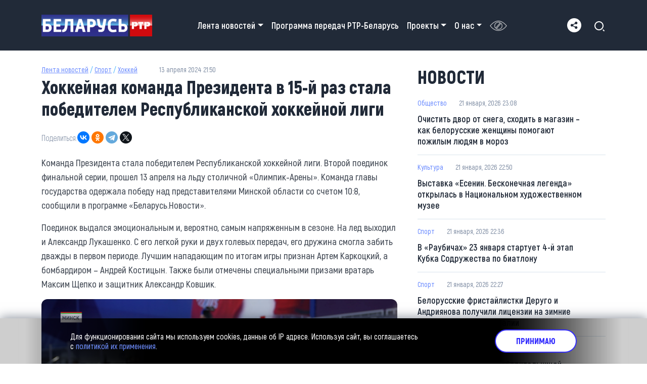

--- FILE ---
content_type: text/html; charset=UTF-8
request_url: https://belarus-news.by/news/khokkeynaya-komanda-prezidenta-v-15-y-raz-stala-pobeditelem-respublikanskoy-khokkeynoy-ligi
body_size: 73565
content:

<!DOCTYPE html>
<html lang="ru" dir="ltr" prefix="content: http://purl.org/rss/1.0/modules/content/  dc: http://purl.org/dc/terms/  foaf: http://xmlns.com/foaf/0.1/  og: http://ogp.me/ns#  rdfs: http://www.w3.org/2000/01/rdf-schema#  schema: http://schema.org/  sioc: http://rdfs.org/sioc/ns#  sioct: http://rdfs.org/sioc/types#  skos: http://www.w3.org/2004/02/skos/core#  xsd: http://www.w3.org/2001/XMLSchema# " class="h-100">
  <head>
    <title>Хоккейная команда Президента в 15-й раз стала победителем Республиканской хоккейной лиги РТР-Беларусь</title>
    <meta charset="utf-8" />
<link rel="canonical" href="https://belarus-news.by/news/khokkeynaya-komanda-prezidenta-v-15-y-raz-stala-pobeditelem-respublikanskoy-khokkeynoy-ligi" />
<meta name="robots" content="index, follow" />
<meta name="description" content="Команда Президента стала победителем Республиканской хоккейной лиги. Второй поединок финальной серии, прошел 13 апреля на льду столичной «Олимпик-Арены». Команда главы государства одержала победу над представителями Минской области со счетом 10:8, сообщили в программе «Беларусь.Новости»." />
<meta property="og:type" content="article" />
<meta property="og:url" content="https://belarus-news.by/news/khokkeynaya-komanda-prezidenta-v-15-y-raz-stala-pobeditelem-respublikanskoy-khokkeynoy-ligi" />
<meta property="og:description" content="Команда Президента стала победителем Республиканской хоккейной лиги. Второй поединок финальной серии, прошел 13 апреля на льду столичной «Олимпик-Арены». Команда главы государства одержала победу над представителями Минской области со счетом 10:8, сообщили в программе «Беларусь.Новости»." />
<meta property="og:image" content="https://belarus-news.by/sites/default/files/2024-04/khokkey-1-13.04.2024.png" />
<meta property="og:image:url" content="https://belarus-news.by/sites/default/files/2024-04/khokkey-1-13.04.2024.png" />
<meta property="og:image:secure_url" content="https://belarus-news.by/sites/default/files/2024-04/khokkey-1-13.04.2024.png" />
<meta property="og:image:type" content="image/jpeg" />
<meta property="og:image:width" content="1200" />
<meta property="og:image:height" content="630" />
<meta property="og:updated_time" content="вс, 04/14/2024 - 21:53" />
<meta property="og:image:alt" content="Хоккейная команда Президента в 15-й раз стала победителем Республиканской хоккейной лиги" />
<meta property="og:locale" content="ru_RU" />
<meta property="article:tag" content="Спорт" />
<meta property="article:published_time" content="сб, 04/13/2024 - 21:50" />
<meta property="article:modified_time" content="сб, 04/13/2024 - 21:50" />
<meta name="Generator" content="Drupal 9 (https://www.drupal.org)" />
<meta name="MobileOptimized" content="width" />
<meta name="HandheldFriendly" content="true" />
<meta name="viewport" content="width=device-width, initial-scale=1.0" />
<link rel="icon" href="/sites/default/files/favicon_bel.png" type="image/png" />
<link rel="amphtml" href="https://belarus-news.by/news/khokkeynaya-komanda-prezidenta-v-15-y-raz-stala-pobeditelem-respublikanskoy-khokkeynoy-ligi?amp" />

    <link rel="stylesheet" media="all" href="/sites/default/files/css/css_Rn99daJ5bvLHGruRYQupPVYi8Z89wrf3_SdxGb8jrWE.css" />
<link rel="stylesheet" media="all" href="/sites/default/files/css/css__ASw3mgmpWLVkn1d1KM020dTCIIfk6ADQBO4eO0DKmo.css" />

    
    <script src="/themes/belnews/js/search.js"></script>
    <script src="/themes/belnews/js/all_sites.js"></script>
    <!-- Yandex.Metrika counter -->
    <script src="/themes/belnews/js/yandex-metrika.js" type="text/javascript"></script>
    <noscript><div><img src="https://mc.yandex.ru/watch/91551085" style="position:absolute; left:-9999px;" alt="" /></div></noscript><!-- /Yandex.Metrika counter -->
    <!-- Google tag (gtag.js) -->
    <script async src="https://www.googletagmanager.com/gtag/js?id=G-6QS10PN402"></script>
    <script src="/themes/belnews/js/google-analytics.js" type="text/javascript"></script>
    <link rel="preconnect" href="https://fonts.googleapis.com">
    <link rel="preconnect" href="https://fonts.gstatic.com" crossorigin>
    <link href="https://fonts.googleapis.com/css2?family=Mulish:wght@600&display=swap" rel="stylesheet">    
  </head>
  <body class="path-node page-node-type-article   d-flex flex-column h-100">
        <a href="#main-content" class="visually-hidden focusable skip-link">
      Перейти к основному содержанию
    </a>
    
      <div class="dialog-off-canvas-main-canvas d-flex flex-column h-100" data-off-canvas-main-canvas>
    
<header>
  

    <nav class="navbar navbar-expand-lg   ">
    <div class="container d-flex">
        <div class="region region-nav-branding">
    <div id="block-belnews-branding" class="block block-system block-system-branding-block">
  
    
  <div class="navbar-brand d-flex align-items-center">

    <a href="/" title="Главная" rel="home" class="site-logo d-block">
    <img src="/sites/default/files/logo2.png" alt="Главная" />
  </a>
  
  <div>
    
      </div>
</div>
</div>

  </div>


      <button class="navbar-toggler collapsed" type="button" data-bs-toggle="collapse"
              data-bs-target="#navbarSupportedContent" aria-controls="navbarSupportedContent"
              aria-expanded="false" aria-label="Toggle navigation">
        <span class="navbar-toggler-icon"></span>
      </button>

      <div class="collapse navbar-collapse justify-content-md-end flex-wrap" id="navbarSupportedContent">
          <div class="region region-nav-main">
    <nav aria-labelledby="block-belnews-main-navigation-menu" id="block-belnews-main-navigation" class="block block-menu navigation menu--main">
            
  <h5 class="visually-hidden" id="block-belnews-main-navigation-menu">Main navigation</h5>
  

        
            <ul class="navbar-nav mr-auto">
                        <li class="nav-item dropdown">
          <a href="/lenta-novostey" class="nav-item nav-link dropdown-toggle" role="button" data-bs-toggle="dropdown-off" aria-expanded="false" title=" Лента новостей" data-drupal-link-system-path="node/17">Лента новостей</a>
                  <ul class="dropdown-menu">
                        <li class="nav-item">
          <a href="/economy" class="dropdown-item" data-drupal-link-system-path="taxonomy/term/2">Экономика</a>
      </li>

                    <li class="nav-item">
          <a href="/politics" class="dropdown-item" data-drupal-link-system-path="taxonomy/term/1">Политика</a>
      </li>

                    <li class="nav-item">
          <a href="/health" class="dropdown-item" data-drupal-link-system-path="taxonomy/term/8">Здоровье</a>
      </li>

                    <li class="nav-item">
          <a href="/society" class="dropdown-item" data-drupal-link-system-path="taxonomy/term/4">Общество</a>
      </li>

                    <li class="nav-item">
          <a href="/sport" class="dropdown-item" data-drupal-link-system-path="taxonomy/term/5">Спорт</a>
      </li>

                    <li class="nav-item">
          <a href="/culture" class="dropdown-item" data-drupal-link-system-path="taxonomy/term/7">Культура</a>
      </li>

                    <li class="nav-item">
          <a href="/crime" class="dropdown-item">Происшествия</a>
      </li>

        </ul>
  
      </li>

                    <li class="nav-item">
          <a href="/teleprogramma" class="nav-item nav-link" data-drupal-link-system-path="teleprogramma">Программа передач РТР-Беларусь</a>
      </li>

                    <li class="nav-item dropdown">
          <a href="/project" class="nav-item nav-link dropdown-toggle" role="button" data-bs-toggle="dropdown-off" aria-expanded="false" title=" Проекты" data-drupal-link-system-path="node/75">Проекты</a>
                  <ul class="dropdown-menu">
                        <li class="nav-item">
          <a href="https://belarus-news.by/akcenty" class="dropdown-item">«АКЦЕНТЫ»</a>
      </li>

                    <li class="nav-item">
          <a href="https://belarus-news.by/recept-nastoyaschego-belorusa" class="dropdown-item">«РЕЦЕПТ НАСTОЯЩЕГО БЕЛОРУСА»</a>
      </li>

                    <li class="nav-item">
          <a href="/novoe-utro" class="dropdown-item" data-drupal-link-system-path="taxonomy/term/127">«НОВОЕ УТРО»</a>
      </li>

                    <li class="nav-item">
          <a href="https://belarus-news.by/est-devchonka-odna" class="dropdown-item">«ЕСТЬ ДЕВЧОНКА ОДНА»</a>
      </li>

                    <li class="nav-item">
          <a href="/simvaly-belaruskay-vechnasci" class="dropdown-item" data-drupal-link-system-path="taxonomy/term/33">СІМВАЛЫ БЕЛАРУСКАЙ ВЕЧНАСЦІ</a>
      </li>

                    <li class="nav-item">
          <a href="/vernuvshiesya-geroi" class="dropdown-item" data-drupal-link-system-path="taxonomy/term/43">«ВЕРНУВШИЕСЯ ГЕРОИ»</a>
      </li>

                    <li class="nav-item">
          <a href="/miss-minsk" class="dropdown-item" data-drupal-link-system-path="taxonomy/term/42">«МИСС МИНСК»</a>
      </li>

        </ul>
  
      </li>

                    <li class="nav-item dropdown">
          <a href="/o-nas" class="nav-item nav-link dropdown-toggle" role="button" data-bs-toggle="dropdown-off" aria-expanded="false" title=" О нас" data-drupal-link-system-path="node/13">О нас</a>
                  <ul class="dropdown-menu">
                        <li class="nav-item">
          <a href="/komanda" class="dropdown-item" data-drupal-link-system-path="node/14">Команда</a>
      </li>

                    <li class="nav-item">
          <a href="/vakansii" class="dropdown-item" data-drupal-link-system-path="node/15">Вакансии</a>
      </li>

                    <li class="nav-item">
          <a href="/kontakty" class="dropdown-item" data-drupal-link-system-path="node/16">Контакты</a>
      </li>

        </ul>
  
      </li>

        </ul>
  



  </nav>
<div class="visually-impaired-module-special block block-visually-impaired-module block-visually-impaired-block" data-drupal-selector="visually-impaired-module-special" id="block-visuallyimpairedblock">
  
    
      <form action="/news/khokkeynaya-komanda-prezidenta-v-15-y-raz-stala-pobeditelem-respublikanskoy-khokkeynoy-ligi" method="post" id="visually-impaired-module-special" accept-charset="UTF-8">
  
    <input itemprop="copy" data-drupal-selector="edit-visually-impaired-block" class="vi-special-block-image button js-form-submit form-submit btn button-primary" type="submit" id="edit-visually-impaired-block" name="op" value="Для слабовидящих" />


  <input autocomplete="off" data-drupal-selector="form-dzu12in-rphjw50-iy7wwhvtydh0ura7bpytcephqxu" type="hidden" name="form_build_id" value="form-dZu12in_RPhJw50-IY7wWhVTyDH0uRA7bpYtcePhQxU" />


  <input data-drupal-selector="edit-visually-impaired-module-special" type="hidden" name="form_id" value="visually_impaired_module_special" />


</form>

  </div>

  </div>

          <div class="region region-nav-additional">
    <div id="block-socsetitop" class="block block-block-content block-block-contente9106bde-42a4-4f87-9765-f245ac0ae864">
  
    
      
            <div class="clearfix text-formatted field field--name-body field--type-text-with-summary field--label-hidden field__item"><div class="mobile-social-title">Подпишитесь на наши соцсети</div>

<div class="all-soc-btn"><img alt="share" data-entity-type="file" data-entity-uuid="47fffde6-c9ca-4238-afcd-d5dfa99f9d21" src="/sites/default/files/inline-image/share_0.png" width="28" height="28" loading="lazy" /></div>

<div class="soc-ico-wrap">
<div class="soc-ico-top"><a href="https://www.youtube.com/channel/UCSYGKu1BM6dJHJkZakeZtzg" rel="noopener" target="_blank"><img alt="youtube" data-entity-type="file" data-entity-uuid="f92d8861-0452-4fda-820b-b4683c1fd234" src="/sites/default/files/inline-image/youtube-des_0.png" width="40" height="40" loading="lazy" /></a> <a href="https://ok.ru/ctvby" rel="noopener" target="_blank"><img alt="odnoklassniki" data-entity-type="file" data-entity-uuid="1821b8bf-5b51-4b60-978d-0f897ffafd5e" src="/sites/default/files/inline-image/odnoklassniki-des.png" width="40" height="40" loading="lazy" /></a> <a href="https://www.instagram.com/ctvby/" rel="noopener" target="_blank"><img alt="instagram" data-entity-type="file" data-entity-uuid="3780de9e-44ce-44d2-a96d-9f84e11fe062" src="/sites/default/files/inline-image/instagram-des.png" width="40" height="40" loading="lazy" /></a> <a href="https://vk.com/stolichnoe_tv" rel="noopener" target="_blank"><img alt="vkontakte" data-entity-type="file" data-entity-uuid="c4e95fac-a70d-4046-9661-6b01c6b16dfc" src="/sites/default/files/inline-image/vkontakte-des.png" width="40" height="40" loading="lazy" /></a> <a href="https://twitter.com/ctvby_" rel="noopener" target="_blank"><img alt="x" data-entity-type="file" data-entity-uuid="3d66c795-97bc-4d92-b843-de4fadb2cca4" src="/sites/default/files/inline-image/x_0.png" width="40" height="40" loading="lazy" /></a> <a href="https://t.me/minskctvby" rel="noopener" target="_blank"><img alt="telegram" data-entity-type="file" data-entity-uuid="9b0cb0a4-ccae-4bfa-8249-45dd2a750fd5" src="/sites/default/files/inline-image/telegram-des.png" width="40" height="40" loading="lazy" /></a> <a href="https://www.tiktok.com/@ctv_by" rel="noopener" target="_blank"><img alt="tiktok" data-entity-type="file" data-entity-uuid="2532fded-d7d7-4d05-b8e4-1d96ec7a0233" src="/sites/default/files/inline-image/tiktok-des.png" width="40" height="40" loading="lazy" /></a><a href="https://dzen.ru/ctv.by" rel="noopener" target="_blank"><img alt="zen" data-entity-type="file" data-entity-uuid="93bbc3c6-0c7c-4f22-9347-72d5da6c0d56" src="/sites/default/files/inline-image/zen-des.png" width="40" height="40" loading="lazy" /></a></div>
</div>
</div>
      
  </div>

  </div>

      </div>
      <div class="header-search">  <div class="region region-search-block">
    <div id="block-poiskposaytu-3" class="block block-block-content block-block-content71f02281-e17f-417d-91e8-06ac6720fda1">
  
    
      
            <div class="clearfix text-formatted field field--name-body field--type-text-with-summary field--label-hidden field__item"><p style="margin-bottom: 0"><svg class="search-click" height="24" onclick="ShowAndHide()" viewbox="0 0 24 24" width="24" xmlns="http://www.w3.org/2000/svg"><path d="M11 2C15.968 2 20 6.032 20 11C20 15.968 15.968 20 11 20C6.032 20 2 15.968 2 11C2 6.032 6.032 2 11 2ZM11 18C14.867 18 18 14.867 18 11C18 7.132 14.867 4 11 4C7.132 4 4 7.132 4 11C4 14.867 7.132 18 11 18ZM19.485 18.071L22.314 20.899L20.899 22.314L18.071 19.485L19.485 18.071Z"></path></svg></p>
</div>
      
  </div>

  </div>
</div>
    </div>
  </nav>
  
</header><main role="main">
  <a id="main-content" tabindex="-1"></a>
  
  
  

  <div class="container">
      
     
    <div class="row g-0">
            <div class="order-1 order-lg-2 col-12 col-lg-8">
          <div class="region region-content">
    <div data-drupal-messages-fallback class="hidden"></div><div id="block-belnews-content" class="block block-system block-system-main-block">
  
    
      
<div class="news-meta">
	<span class="category"><a href="/lenta-novostey">Лента новостей</a>  /  <a href="/sport" hreflang="ru">Спорт</a> / <a href="/khokkey" hreflang="ru">Хоккей</a></span>
	<span class="date">
					13 апреля 2024 21:50
			
			</span>
</div>
<h1>Хоккейная команда Президента в 15-й раз стала победителем Республиканской хоккейной лиги</h1>
<div class="share">
	<span>Поделиться:</span>
	<script src="https://yastatic.net/share2/share.js"></script>
	<div class="ya-share2" data-curtain data-shape="round" data-limit="6" data-services="vkontakte,odnoklassniki,telegram,twitter"></div>
</div>
<div class="news-content"><p>Команда Президента стала победителем Республиканской хоккейной лиги. Второй поединок финальной серии, прошел 13 апреля на льду столичной «Олимпик-Арены». Команда главы государства одержала победу над представителями Минской области со счетом 10:8, сообщили в программе «Беларусь.Новости».</p>

<p>Поединок выдался эмоциональным и, вероятно, самым напряженным в сезоне. На лед выходил и Александр Лукашенко. С его легкой руки и двух голевых передач, его дружина смогла забить дважды в первом периоде. Лучшим нападающим по итогам игры признан Артем Каркоцкий, а бомбардиром – Андрей Костицын. Также были отмечены специальными призами вратарь Максим Щепко и защитник Александр Ковшик.</p>

<p><img alt="Дмитрий Басков" data-entity-type="file" data-entity-uuid="c36977d5-edd0-453f-b7af-ccf33e061112" src="/sites/default/files/inline-image/khokkey-2-13.04.2024.png" width="850" height="478" loading="lazy" /></p>

<p><strong>Дмитрий Басков, тренер хоккейной команды Президента Беларуси:</strong><br /><em>Красивый хоккей. Это была действительно настоящая хоккейная борьба. Традиционно Минская область играет очень слаженно, выжидающе, ждет от нас определенных ошибок и играет на контратаках. В принципе, им это удается. У нас был очень разговор серьезный в раздевалке после первого периода, не буду рассказывать о чем и цитировать, но каждый из игроков команды Президента осознал и понял уровень ответственности, с каким надо выходить на лед, играя против любого соперника.</em></p>

<p><em><img alt="Новый сезон для любителей хоккея начнется осенью" data-entity-type="file" data-entity-uuid="1cec08f9-64d3-49bf-bcef-4d5041014ea1" src="/sites/default/files/inline-image/khokkey-3-13.04.2024.png" width="850" height="478" loading="lazy" /></em></p>

<p>Команда Президента завоевала почетный трофей уже в 15-й раз. На втором месте с итоговой таблице расположилась дружина Минской области, а на третьем – Гродненского региона. Новый сезон для любителей хоккея начнется осенью.</p>
 </div>
<div>
  <div class="news-tags"> <strong>Люди в материале:</strong> 		
		<ul>
					<li><a href="/aleksandr-lukashenko" property="schema:about" hreflang="ru">Александр Лукашенко</a></li>
				</ul>
	</div>
 
	</div>
<div class="share">
	<span>Поделиться:</span>
	<div class="ya-share2" data-curtain data-shape="round" data-limit="6" data-services="vkontakte,odnoklassniki,telegram,twitter"></div>
</div>



  </div>
<div id="block-newjs" class="block block-block-content block-block-contentcbb6597a-f4d6-4e21-81b5-6846cb6e9997">
  
    
      
            <div class="clearfix text-formatted field field--name-body field--type-text-with-summary field--label-hidden field__item">
<script async src="https://widget.sparrow.ru/js/embed.js"></script>
<script type="text/javascript" data-key="c5459febb830e6f9a589939159028751">
    (function(w, a) {
        (w[a] = w[a] || []).push({
            'script_key': 'c5459febb830e6f9a589939159028751',
            'settings': {
                'sid': 54489
            }
        });
        if(window['_Sparrow_embed']){
         window['_Sparrow_embed'].initWidgets();
        }
    })(window, '_sparrow_widgets');
</script>
</div>
      
  </div>

  </div>

      </div>
              <div class="order-3 col-12 col-lg-4">
            <div class="region region-sidebar-second">
    <div class="views-element-container block block-views block-views-blockcontent-recent-block-1" id="block-views-block-content-recent-block-1">
  
      <h2>Новости</h2>
    
      <div><div class="view view-content-recent view-id-content_recent view-display-id-block_1 js-view-dom-id-a85665bb1032e7760987184262556670ec1871fb44f743ee137f2fc43c0aff6a">
  
    
      
      <div class="view-content">
          <div class="recent-col views-row"><span class="views-field views-field-field-kategoriya"><span class="field-content"><a href="/society" hreflang="ru">Общество</a></span></span><div class="views-field views-field-created"><span class="field-content">21 января, 2026  23:08</span></div><div class="views-field views-field-title"><span class="field-content"><a href="/news/ochistit-dvor-ot-snega-skhodit-v-magazin-kak-belorusskie-zhenschiny-pomogayut-pozhilym-lyudyam" hreflang="ru">Очистить двор от снега, сходить в магазин – как белорусские женщины помогают пожилым людям в мороз</a></span></div></div>
    <div class="recent-col views-row"><span class="views-field views-field-field-kategoriya"><span class="field-content"><a href="/culture" hreflang="ru">Культура</a></span></span><div class="views-field views-field-created"><span class="field-content">21 января, 2026  22:50</span></div><div class="views-field views-field-title"><span class="field-content"><a href="/news/vystavka-esenin-beskonechnaya-legenda-otkrylas-v-nacionalnom-khudozhestvennom-muzee" hreflang="ru">Выставка «Есенин. Бесконечная легенда» открылась в Национальном художественном музее</a></span></div></div>
    <div class="recent-col views-row"><span class="views-field views-field-field-kategoriya"><span class="field-content"><a href="/sport" hreflang="ru">Спорт</a></span></span><div class="views-field views-field-created"><span class="field-content">21 января, 2026  22:36</span></div><div class="views-field views-field-title"><span class="field-content"><a href="/news/v-raubichakh-23-yanvarya-startuet-4-y-etap-kubka-sodruzhestva-po-biatlonu" hreflang="ru">В «Раубичах» 23 января стартует 4-й этап Кубка Содружества по биатлону</a></span></div></div>
    <div class="recent-col views-row"><span class="views-field views-field-field-kategoriya"><span class="field-content"><a href="/sport" hreflang="ru">Спорт</a></span></span><div class="views-field views-field-created"><span class="field-content">21 января, 2026  22:27</span></div><div class="views-field views-field-title"><span class="field-content"><a href="/news/belorusskie-fristaylistki-derugo-i-andriyanova-poluchili-licenzii-na-zimnie-olimpiyskie-igry-v" hreflang="ru">Белорусские фристайлистки Деруго и Андриянова получили лицензии на зимние Олимпийские игры в Италии</a></span></div></div>
    <div class="recent-col views-row"><span class="views-field views-field-field-kategoriya"><span class="field-content"><a href="/sport" hreflang="ru">Спорт</a></span></span><div class="views-field views-field-created"><span class="field-content">21 января, 2026  22:18</span></div><div class="views-field views-field-title"><span class="field-content"><a href="/news/mariya-gnedchik-stala-pobeditelnicey-pervogo-etapa-kubka-pavla-lednyova-po-sovremennomu" hreflang="ru">Мария Гнедчик стала победительницей первого этапа Кубка Павла Леднёва по современному пятиборью</a></span></div></div>
    <div class="recent-col views-row"><span class="views-field views-field-field-kategoriya"><span class="field-content"><a href="/society" hreflang="ru">Общество</a></span></span><div class="views-field views-field-created"><span class="field-content">21 января, 2026  22:08</span></div><div class="views-field views-field-title"><span class="field-content"><a href="/news/esli-vy-budete-uspeshnymi-budet-uspeshnoy-i-nasha-belarus-kakie-tovary-byli-udostoeny-gosznaka" hreflang="ru">«Если вы будете успешными, будет успешной и наша Беларусь». Какие товары были удостоены Госзнака качества</a></span></div></div>
    <div class="recent-col views-row"><span class="views-field views-field-field-kategoriya"><span class="field-content"><a href="/society" hreflang="ru">Общество</a></span></span><div class="views-field views-field-created"><span class="field-content">21 января, 2026  21:58</span></div><div class="views-field views-field-title"><span class="field-content"><a href="/news/aleksandr-turchin-sovershil-rabochuyu-poezdku-v-borisovskiy-rayon" hreflang="ru">Александр Турчин совершил рабочую поездку в Борисовский район</a></span></div></div>

    </div>
  
          <div class="more-link"><a href="/lenta-novostey">Еще новости</a></div>

      </div>
</div>

  </div>

  </div>

            <div class="region region-sidebar-third">
    <div class="views-element-container block block-views block-views-blocktop-news-first-top-news" id="block-views-block-top-news-first-top-news">
  
      <h2>Топ-новости</h2>
    
      <div><div class="view view-top-news view-id-top_news view-display-id-first_top_news js-view-dom-id-b7441849ccca4a300af5147534a036866393802eaea68768ddc16f4f164828c6">
  
    
      
      <div class="view-content">
          <div class="views-view-grid horizontal cols-1 clearfix">
            <div class="views-row clearfix row-1">
                  <div class="views-col col-1" style="width: 100%;"><div class="views-field views-field-field-image"><div class="field-content">  <a href="/news/bolee-150-vstrech-i-novye-partnery-itogi-mezhdunarodnoy-deyatelnosti-v-2025-godu-podveli-v" hreflang="ru"><img loading="lazy" src="/sites/default/files/styles/large/public/2026-01/vlcsnap-2026-01-21-20h36m58s345.png?itok=gg5f5OF3" width="480" height="270" alt="В ходе заседания четвертой сессии сенаторы также подвели итоги межпарламентской деятельности за 2025 год" typeof="foaf:Image" class="img-fluid image-style-large" />

</a>
</div></div><div class="views-field views-field-title"><span class="field-content"><a href="/news/bolee-150-vstrech-i-novye-partnery-itogi-mezhdunarodnoy-deyatelnosti-v-2025-godu-podveli-v" hreflang="ru">Более 150 встреч и новые партнёры: итоги международной деятельности в 2025 году подвели в Совете Республики </a></span></div></div>
              </div>
      </div>

    </div>
  
          </div>
</div>

  </div>
<div class="views-element-container block block-views block-views-blocktop-news-top-news" id="block-views-block-top-news-top-news">
  
    
      <div><div class="view view-top-news view-id-top_news view-display-id-top_news js-view-dom-id-205bde348f2825b01055b16ef76d66cf4761c182c066e30817b81c0bac3ffdb4">
  
    
      
      <div class="view-content">
          <div class="views-view-grid horizontal cols-1 clearfix">
            <div class="views-row clearfix row-1">
                  <div class="views-col col-1" style="width: 100%;"><div class="views-field views-field-field-image"><div class="field-content">  <a href="/news/aleksandr-turchin-sovershil-rabochuyu-poezdku-v-borisovskiy-rayon" hreflang="ru"><img loading="lazy" src="/sites/default/files/styles/large/public/2026-01/vlcsnap-2026-01-21-22h09m52s768.png?itok=-8jQqqaZ" width="480" height="270" alt="Турчин совершил рабочую поездку в Борисовский район" typeof="foaf:Image" class="img-fluid image-style-large" />

</a>
</div></div><div class="views-field views-field-title"><span class="field-content"><a href="/news/aleksandr-turchin-sovershil-rabochuyu-poezdku-v-borisovskiy-rayon" hreflang="ru">Александр Турчин совершил рабочую поездку в Борисовский район</a></span></div></div>
              </div>
          <div class="views-row clearfix row-2">
                  <div class="views-col col-1" style="width: 100%;"><div class="views-field views-field-field-image"><div class="field-content">  <a href="/news/sovet-respubliki-odobril-ratifikaciyu-soglasheniya-o-vzaimnoy-otmene-viz-s-omanom" hreflang="ru"><img loading="lazy" src="/sites/default/files/styles/large/public/2026-01/vlcsnap-2026-01-21-17h43m06s185.png?itok=E2ljH_ux" width="480" height="270" alt="В ходе заседания четвертой сессии сенаторы подвели итоги межпарламентской деятельности за 2025 год" typeof="foaf:Image" class="img-fluid image-style-large" />

</a>
</div></div><div class="views-field views-field-title"><span class="field-content"><a href="/news/sovet-respubliki-odobril-ratifikaciyu-soglasheniya-o-vzaimnoy-otmene-viz-s-omanom" hreflang="ru">Совет Республики одобрил ратификацию соглашения о взаимной отмене виз с Оманом</a></span></div></div>
              </div>
      </div>

    </div>
  
          </div>
</div>

  </div>
<div id="block-bannervsaydbare" class="block block-block-content block-block-content751af5d6-b640-4147-9b10-a3faa33c28f3">
  
    
      
            <div class="field field--name-field-image field--type-image field--label-hidden field__item">  <img loading="lazy" src="/sites/default/files/2024-04/podpisyvaysya.png" width="476" height="350" alt="Подписывайся на телеграм" typeof="foaf:Image" class="img-fluid" />

</div>
      
            <div class="field field--name-field-ssylka field--type-link field--label-hidden field__item"><a href="https://t.me/minskctvby">https://t.me/minskctvby</a></div>
      
  </div>

  </div>

        </div>
          </div>
  </div>

</main>
<div class="section colored related">
  <div class="container">  
  <h2>Больше новостей по этой теме</h2>
    <div class="views-element-container"><div class="news-block-full view view-pokhozhie-novosti view-id-pokhozhie_novosti view-display-id-block_1 js-view-dom-id-7305056ea0d281ebf8114397a67ddf484dbea131dcef6d582357bc52d47bcf0f">
  
    
      
      <div class="view-content">
          <div class="views-view-grid horizontal cols-4 clearfix">
            <div class="views-row clearfix row-1">
                  <div class="views-col col-1" style="width: 25%;"><div class="views-field views-field-field-image"><div class="field-content">  <a href="/news/v-raubichakh-23-yanvarya-startuet-4-y-etap-kubka-sodruzhestva-po-biatlonu" hreflang="ru"><img loading="lazy" src="/sites/default/files/styles/large/public/2026-01/sport-4.jpg?itok=iLAt0jvQ" width="480" height="270" alt="Спорт" typeof="foaf:Image" class="img-fluid image-style-large" />

</a>
</div></div><div class="views-field views-field-title"><span class="field-content"><a href="/news/v-raubichakh-23-yanvarya-startuet-4-y-etap-kubka-sodruzhestva-po-biatlonu" hreflang="ru">В «Раубичах» 23 января стартует 4-й этап Кубка Содружества по биатлону</a></span></div><div class="views-field views-field-field-kategoriya"><div class="field-content"><a href="/sport" hreflang="ru">Спорт</a></div></div><div class="views-field views-field-created"><span class="field-content">21 января, 2026  22:36</span></div></div>
                  <div class="views-col col-2" style="width: 25%;"><div class="views-field views-field-field-image"><div class="field-content">  <a href="/news/belorusskie-fristaylistki-derugo-i-andriyanova-poluchili-licenzii-na-zimnie-olimpiyskie-igry-v" hreflang="ru"><img loading="lazy" src="/sites/default/files/styles/large/public/2026-01/sport-2_6.jpg?itok=Hls5O9jx" width="480" height="270" alt="Спорт" typeof="foaf:Image" class="img-fluid image-style-large" />

</a>
</div></div><div class="views-field views-field-title"><span class="field-content"><a href="/news/belorusskie-fristaylistki-derugo-i-andriyanova-poluchili-licenzii-na-zimnie-olimpiyskie-igry-v" hreflang="ru">Белорусские фристайлистки Деруго и Андриянова получили лицензии на зимние Олимпийские игры в Италии</a></span></div><div class="views-field views-field-field-kategoriya"><div class="field-content"><a href="/sport" hreflang="ru">Спорт</a></div></div><div class="views-field views-field-created"><span class="field-content">21 января, 2026  22:27</span></div></div>
                  <div class="views-col col-3" style="width: 25%;"><div class="views-field views-field-field-image"><div class="field-content">  <a href="/news/mariya-gnedchik-stala-pobeditelnicey-pervogo-etapa-kubka-pavla-lednyova-po-sovremennomu" hreflang="ru"><img loading="lazy" src="/sites/default/files/styles/large/public/2026-01/sport-3_5.jpg?itok=S5wIoI3O" width="480" height="270" alt="Спорт" typeof="foaf:Image" class="img-fluid image-style-large" />

</a>
</div></div><div class="views-field views-field-title"><span class="field-content"><a href="/news/mariya-gnedchik-stala-pobeditelnicey-pervogo-etapa-kubka-pavla-lednyova-po-sovremennomu" hreflang="ru">Мария Гнедчик стала победительницей первого этапа Кубка Павла Леднёва по современному пятиборью</a></span></div><div class="views-field views-field-field-kategoriya"><div class="field-content"><a href="/sport" hreflang="ru">Спорт</a></div></div><div class="views-field views-field-created"><span class="field-content">21 января, 2026  22:18</span></div></div>
                  <div class="views-col col-4" style="width: 25%;"><div class="views-field views-field-field-image"><div class="field-content">  <a href="/news/basketbolistki-minska-pereigrali-gorizont-v-centralnom-poedinke-chempionata-belarusi" hreflang="ru"><img loading="lazy" src="/sites/default/files/styles/large/public/2026-01/sport_2_21.01.2026.jpg?itok=bAoY40-f" width="480" height="270" alt="Баскетболистки «МИНСКА» переиграли «Горизонт» в центральном поединке чемпионата Беларуси " typeof="foaf:Image" class="img-fluid image-style-large" />

</a>
</div></div><div class="views-field views-field-title"><span class="field-content"><a href="/news/basketbolistki-minska-pereigrali-gorizont-v-centralnom-poedinke-chempionata-belarusi" hreflang="ru">Баскетболистки «МИНСКА» переиграли «Горизонт» в центральном поединке чемпионата Беларуси </a></span></div><div class="views-field views-field-field-kategoriya"><div class="field-content"><a href="/sport" hreflang="ru">Спорт</a></div></div><div class="views-field views-field-created"><span class="field-content">21 января, 2026  13:00</span></div></div>
              </div>
      </div>

    </div>
  
          </div>
</div>

  </div>
</div>
 

<footer class="mt-auto     bg-secondary">
  <div class="container">
		<div class="footer-top">
		  <div class="footer-col">  <div class="region region-footer-1">
    <div id="block-sitebranding" class="block block-system block-system-branding-block">
  
    
  <div class="navbar-brand d-flex align-items-center">

    <a href="/" title="Главная" rel="home" class="site-logo d-block">
    <img src="/sites/default/files/logo2.png" alt="Главная" />
  </a>
  
  <div>
    
      </div>
</div>
</div>
<div id="block-footersocseti" class="block block-block-content block-block-contentb6a3e2a1-e2a9-4ad9-9200-83fa1cb9c4f8">
  
    
      
            <div class="clearfix text-formatted field field--name-body field--type-text-with-summary field--label-hidden field__item"><p class="footer-soc-icons"><a href="https://www.youtube.com/channel/UCSYGKu1BM6dJHJkZakeZtzg" rel="noopener" target="_blank"><img alt="youtube" data-entity-type="file" data-entity-uuid="691aed99-69eb-4620-b39f-de7b7ecdb5db" src="/sites/default/files/inline-image/youtube-footer.png" width="28" height="28" loading="lazy" /></a> <a href="https://ok.ru/ctvby" rel="noopener" target="_blank"><img alt="odnoklassniki" data-entity-type="file" data-entity-uuid="1eeb6013-5b5a-4ff0-9a20-5efcaec1603b" src="/sites/default/files/inline-image/odnoklassniki-footer.png" width="28" height="28" loading="lazy" /></a> <a href="https://www.instagram.com/ctvby/" rel="noopener" target="_blank"><img alt="instagram" data-entity-type="file" data-entity-uuid="3a46683f-5d8d-4c69-b318-7f23e95c3547" src="/sites/default/files/inline-image/instagram-footer.png" width="28" height="28" loading="lazy" /></a> <a href="https://vk.com/stolichnoe_tv" rel="noopener" target="_blank"><img alt="vkontakte" data-entity-type="file" data-entity-uuid="92926416-3dcc-466b-8072-441f7cb9d97e" src="/sites/default/files/inline-image/vkontakte-footer.png" width="28" height="28" loading="lazy" /></a> <a href="https://twitter.com/ctvby_" rel="noopener" target="_blank"><img alt="x" data-entity-type="file" data-entity-uuid="98d23858-3aa7-4295-8598-c9228be0a91f" src="/sites/default/files/inline-image/x-footer.png" width="28" height="28" loading="lazy" /></a> <a href="https://t.me/minskctvby" rel="noopener" target="_blank"><img alt="telegram" data-entity-type="file" data-entity-uuid="9df92ed4-1814-410c-92f1-0c1f65fdf445" src="/sites/default/files/inline-image/telegram-footer.png" width="28" height="28" loading="lazy" /></a> <a href="https://www.tiktok.com/@ctv_by" rel="noopener" target="_blank"><img alt="tiktok" data-entity-type="file" data-entity-uuid="86cbd9d4-9541-4171-b5f1-e9f8e4904afe" src="/sites/default/files/inline-image/tiktok-footer.png" width="28" height="28" loading="lazy" /></a><a href="https://dzen.ru/ctv.by" rel="noopener" target="_blank"><img alt="zen" data-entity-type="file" data-entity-uuid="ecea3f05-47ed-451c-b2db-217a88358e13" src="/sites/default/files/inline-image/zen-des-footer.png" width="28" height="28" loading="lazy" /></a></p>

<p style="display:none;"><a href="https://center.gov.by/" rel="nofollow"><img alt="centergov" data-entity-type="file" data-entity-uuid="03f8f117-de1c-45ed-ba3b-a0c11e41a042" src="/sites/default/files/inline-image/3379af38-9cff-4c97-803e-68a21b374398.jpg" width="350" height="111" loading="lazy" /></a></p>

<p><a href="https://radioplayer.by/" rel="nofollow"><svg data-v-8d614a62="" fill="none" height="77" viewbox="0 0 312 77" width="312" xmlns="http://www.w3.org/2000/svg"><path clip-rule="evenodd" d="M26.6965 4.21327C26.6965 2.32132 28.2332 0.787598 30.1288 0.787598C32.0244 0.787598 33.5611 2.32132 33.5611 4.21327V4.70265C33.5611 6.5946 32.0244 8.12832 30.1288 8.12832C28.2332 8.12832 26.6965 6.5946 26.6965 4.70265V4.21327ZM12.9673 27.2142C12.9673 25.3222 14.504 23.7885 16.3996 23.7885H16.5957C18.383 23.7885 19.8319 25.2346 19.8319 27.0184C19.8319 28.8022 21.2808 30.2484 23.0681 30.2484H23.2642C25.1598 30.2484 26.6965 28.7146 26.6965 26.8227V16.3499C26.6965 14.458 28.2332 12.9243 30.1288 12.9243C32.0244 12.9243 33.5611 14.458 33.5611 16.3499V23.5928C33.5611 25.4847 35.0978 27.0184 36.9934 27.0184C38.889 27.0184 40.4257 25.4847 40.4257 23.5928V20.1671C40.4257 18.2752 41.9624 16.7414 43.858 16.7414C45.7536 16.7414 47.2903 18.2752 47.2903 20.1671V30.8356C47.2903 32.7276 48.827 34.2613 50.7226 34.2613C52.6182 34.2613 54.1549 32.7276 54.1549 30.8356V23.0055C54.1549 21.1136 55.6916 19.5798 57.5872 19.5798C59.4828 19.5798 61.0195 21.1136 61.0195 23.0055V29.0738C61.0195 30.9658 62.5562 32.4995 64.4518 32.4995H65.3344C66.7425 32.4995 67.8841 31.3601 67.8841 29.9547C67.8841 28.5493 69.0257 27.41 70.4338 27.41H71.3164C73.212 27.41 74.7487 28.9437 74.7487 30.8356V49.9215C74.7487 51.8134 73.212 53.3472 71.3164 53.3472C69.4208 53.3472 67.8841 51.8134 67.8841 49.9215V46.4958C67.8841 44.6039 66.3474 43.0702 64.4518 43.0702C62.5562 43.0702 61.0195 44.6039 61.0195 46.4958V59.024C61.0195 60.9159 59.4828 62.4497 57.5872 62.4497C55.6916 62.4497 54.1549 60.9159 54.1549 59.024V50.0194C54.1549 48.1274 52.6182 46.5937 50.7226 46.5937C48.827 46.5937 47.2903 48.1274 47.2903 50.0194V56.1856C47.2903 58.0775 45.7536 59.6113 43.858 59.6113C41.9624 59.6113 40.4257 58.0775 40.4257 56.1856V43.5595C40.4257 41.6676 38.889 40.1339 36.9934 40.1339C35.0978 40.1339 33.5611 41.6676 33.5611 43.5595V52.3684C33.5611 54.2604 32.0244 55.7941 30.1288 55.7941C28.2332 55.7941 26.6965 54.2604 26.6965 52.3684V46.3001C26.6965 44.4081 25.1598 42.8744 23.2642 42.8744C21.3686 42.8744 19.8319 44.4081 19.8319 46.3001V49.7257C19.8319 51.6177 18.2952 53.1514 16.3996 53.1514C14.504 53.1514 12.9673 51.6177 12.9673 49.7257V46.8873C12.9673 44.9954 11.4306 43.4617 9.53498 43.4617H4.23943C2.34382 43.4617 0.807129 41.9279 0.807129 40.036C0.807129 38.144 2.34382 36.6103 4.23943 36.6103H9.53498C11.4306 36.6103 12.9673 35.0766 12.9673 33.1847V27.2142ZM47.2903 67.8329C47.2903 65.9409 45.7536 64.4072 43.858 64.4072C41.9624 64.4072 40.4257 65.9409 40.4257 67.8329V72.7267C40.4257 74.6186 41.9624 76.1523 43.858 76.1523C45.7536 76.1523 47.2903 74.6186 47.2903 72.7267V67.8329ZM84.5553 40.036C84.5553 38.144 83.0186 36.6103 81.123 36.6103C79.2274 36.6103 77.6907 38.144 77.6907 40.036C77.6907 41.9279 79.2274 43.4617 81.123 43.4617C83.0186 43.4617 84.5553 41.9279 84.5553 40.036ZM19.8319 60.7858C19.8319 58.8938 18.2952 57.3601 16.3996 57.3601C14.504 57.3601 12.9673 58.8938 12.9673 60.7858C12.9673 62.6777 14.504 64.2114 16.3996 64.2114C18.2952 64.2114 19.8319 62.6777 19.8319 60.7858ZM54.1549 12.6306C54.1549 10.7387 55.6916 9.20496 57.5872 9.20496C59.4828 9.20496 61.0195 10.7387 61.0195 12.6306V13.12C61.0195 15.012 59.4828 16.5457 57.5872 16.5457C55.6916 16.5457 54.1549 15.012 54.1549 13.12V12.6306Z" data-v-8d614a62="" fill="white" fill-rule="evenodd"></path><path d="M118.51 47.8661C118.145 47.8661 117.8 47.6891 117.589 47.3911L113.438 41.5657C112.819 40.6971 111.776 40.2492 110.708 40.2601C110.644 40.2608 110.579 40.2611 110.513 40.2611H107.002C105.377 40.2611 104.06 41.5757 104.06 43.1974V46.5986C104.06 47.2986 103.492 47.8661 102.79 47.8661C102.089 47.8661 101.521 47.2986 101.521 46.5986V35.8763V26.8227C101.521 25.201 102.838 23.8864 104.462 23.8864H110.513C113.58 23.8864 115.982 24.6173 117.721 26.0788C119.46 27.5404 120.33 29.5502 120.33 32.108C120.33 33.9807 119.849 35.568 118.888 36.8697C118.694 37.1347 118.482 37.3843 118.252 37.6189C116.863 39.0376 116.012 41.2893 117.165 42.9049L119.432 46.0809C119.967 46.8287 119.431 47.8661 118.51 47.8661ZM110.444 38.1029C112.825 38.1029 114.644 37.5776 115.902 36.5271C117.16 35.4766 117.79 34.0036 117.79 32.108C117.79 30.1668 117.16 28.6824 115.902 27.6547C114.644 26.6041 112.825 26.0788 110.444 26.0788H107.002C105.377 26.0788 104.06 27.3934 104.06 29.0151V35.1667C104.06 36.7884 105.377 38.1029 107.002 38.1029H110.444Z" data-v-8d614a62="" fill="white"></path><path d="M131.957 29.71C134.314 29.71 136.122 30.3038 137.38 31.4914C138.638 32.6561 139.268 34.3917 139.268 36.6984V46.7013C139.268 47.3446 138.745 47.8661 138.101 47.8661H137.534C137.203 47.8661 136.934 47.5978 136.934 47.2669C136.934 46.6556 135.948 46.3192 135.453 46.6786C135.162 46.8901 134.843 47.0804 134.497 47.2495C133.445 47.7748 132.185 48.0374 130.721 48.0374C128.708 48.0374 127.106 47.5578 125.916 46.5986C124.727 45.6394 124.131 44.3719 124.131 42.7961C124.131 41.266 124.681 40.0327 125.779 39.0964C126.9 38.16 128.674 37.6918 131.099 37.6918H135.733C136.34 37.6918 136.831 37.2011 136.831 36.5956C136.831 35.0426 136.396 33.8665 135.527 33.0672C134.657 32.245 133.387 31.8339 131.717 31.8339C130.572 31.8339 129.474 32.028 128.422 32.4163C127.798 32.6328 127.227 32.9014 126.708 33.222C126.157 33.5618 125.403 33.4498 125.069 32.8969C124.805 32.4618 124.893 31.8947 125.313 31.6074C126.073 31.0873 126.938 30.6719 127.907 30.3609C129.189 29.927 130.538 29.71 131.957 29.71ZM131.099 46.119C132.472 46.119 133.651 45.8107 134.634 45.1941C135.493 44.6356 136.161 43.8681 136.637 42.8916C136.775 42.6068 136.831 42.2907 136.831 41.9742C136.831 40.6119 135.725 39.5074 134.36 39.5074H131.168C128.078 39.5074 126.534 40.5808 126.534 42.7276C126.534 43.7781 126.934 44.6117 127.735 45.2283C128.536 45.8221 129.657 46.119 131.099 46.119Z" data-v-8d614a62="" fill="white"></path><path d="M161.21 22.4476C161.884 22.4476 162.429 22.9921 162.429 23.6637V46.7014C162.429 47.3446 161.906 47.8661 161.262 47.8661H160.873C160.443 47.8661 160.095 47.5186 160.095 47.09C160.095 46.3042 158.882 45.901 158.26 46.3827C157.924 46.6433 157.563 46.8752 157.178 47.0782C155.988 47.7176 154.638 48.0374 153.127 48.0374C151.434 48.0374 149.901 47.6491 148.528 46.8727C147.155 46.0962 146.079 45.0113 145.302 43.6183C144.524 42.2252 144.135 40.6379 144.135 38.8566C144.135 37.0752 144.524 35.488 145.302 34.0949C146.079 32.7018 147.155 31.6284 148.528 30.8748C149.901 30.0983 151.434 29.7101 153.127 29.7101C154.592 29.7101 155.908 30.0184 157.075 30.635C158.123 31.1584 159.992 30.466 159.992 29.2956V23.6637C159.992 22.9921 160.537 22.4476 161.21 22.4476ZM153.333 45.8792C154.592 45.8792 155.724 45.5937 156.731 45.0228C157.761 44.429 158.562 43.5955 159.134 42.5221C159.729 41.4487 160.026 40.2269 160.026 38.8566C160.026 37.4863 159.729 36.2645 159.134 35.1911C158.562 34.1177 157.761 33.2956 156.731 32.7246C155.724 32.1308 154.592 31.834 153.333 31.834C152.052 31.834 150.896 32.1308 149.867 32.7246C148.86 33.2956 148.059 34.1177 147.464 35.1911C146.892 36.2645 146.606 37.4863 146.606 38.8566C146.606 40.2269 146.892 41.4487 147.464 42.5221C148.059 43.5955 148.86 44.429 149.867 45.0228C150.896 45.5937 152.052 45.8792 153.333 45.8792Z" data-v-8d614a62="" fill="white"></path><path d="M169.216 31.0632C169.216 30.3916 169.761 29.8471 170.434 29.8471C171.107 29.8471 171.653 30.3916 171.653 31.0632V46.65C171.653 47.3216 171.107 47.8661 170.434 47.8661C169.761 47.8661 169.216 47.3216 169.216 46.65V31.0632ZM170.452 25.9076C169.948 25.9076 169.525 25.7363 169.182 25.3937C168.839 25.0511 168.667 24.6401 168.667 24.1605C168.667 23.7037 168.839 23.304 169.182 22.9615C169.525 22.6189 169.948 22.4476 170.452 22.4476C170.955 22.4476 171.379 22.6189 171.722 22.9615C172.065 23.2812 172.237 23.6694 172.237 24.1262C172.237 24.6286 172.065 25.0511 171.722 25.3937C171.379 25.7363 170.955 25.9076 170.452 25.9076Z" data-v-8d614a62="" fill="white"></path><path d="M185.812 48.0374C184.074 48.0374 182.506 47.6491 181.11 46.8726C179.715 46.0733 178.616 44.9771 177.815 43.584C177.014 42.1909 176.614 40.6151 176.614 38.8566C176.614 37.098 177.014 35.5222 177.815 34.1291C178.616 32.7361 179.715 31.6512 181.11 30.8748C182.506 30.0983 184.074 29.71 185.812 29.71C187.551 29.71 189.119 30.0983 190.515 30.8748C191.91 31.6512 192.998 32.7361 193.775 34.1291C194.576 35.5222 194.977 37.098 194.977 38.8566C194.977 40.6151 194.576 42.1909 193.775 43.584C192.998 44.9771 191.91 46.0733 190.515 46.8726C189.119 47.6491 187.551 48.0374 185.812 48.0374ZM185.812 45.8792C187.094 45.8792 188.238 45.5937 189.245 45.0228C190.274 44.429 191.076 43.5954 191.647 42.522C192.219 41.4486 192.505 40.2268 192.505 38.8566C192.505 37.4863 192.219 36.2645 191.647 35.1911C191.076 34.1177 190.274 33.2955 189.245 32.7246C188.238 32.1308 187.094 31.8339 185.812 31.8339C184.531 31.8339 183.375 32.1308 182.346 32.7246C181.339 33.2955 180.538 34.1177 179.943 35.1911C179.371 36.2645 179.085 37.4863 179.085 38.8566C179.085 40.2268 179.371 41.4486 179.943 42.522C180.538 43.5954 181.339 44.429 182.346 45.0228C183.375 45.5937 184.531 45.8792 185.812 45.8792Z" data-v-8d614a62="" fill="white"></path><path d="M209.94 23.8864C212.115 23.8864 214.002 24.2518 215.604 24.9826C217.206 25.6906 218.442 26.7183 219.311 28.0657C220.18 29.3903 220.615 30.9547 220.615 32.7589C220.615 34.5631 220.18 36.1275 219.311 37.4521C218.442 38.7766 217.206 39.8043 215.604 40.5352C214.002 41.2431 212.115 41.5971 209.94 41.5971H208.695C207.071 41.5971 205.753 42.9117 205.753 44.5334V44.9298C205.753 46.5515 204.436 47.8661 202.811 47.8661H201.899C200.275 47.8661 198.957 46.5515 198.957 44.9298V26.8227C198.957 25.201 200.275 23.8864 201.899 23.8864H209.94ZM209.529 36.2531C210.925 36.2531 211.977 35.9562 212.686 35.3624C213.396 34.7458 213.75 33.8779 213.75 32.7589C213.75 31.6399 213.396 30.772 212.686 30.1554C211.977 29.5388 210.925 29.2305 209.529 29.2305H208.695C207.071 29.2305 205.753 30.545 205.753 32.1667V33.3168C205.753 34.9385 207.071 36.2531 208.695 36.2531H209.529Z" data-v-8d614a62="" fill="white"></path><path d="M223.955 25.3839C223.955 23.7622 225.272 22.4476 226.897 22.4476H227.534C229.159 22.4476 230.476 23.7622 230.476 25.3839V44.9298C230.476 46.5515 229.159 47.8661 227.534 47.8661H226.897C225.272 47.8661 223.955 46.5515 223.955 44.9298V25.3839Z" data-v-8d614a62="" fill="white"></path><path d="M242.643 28.9907C245.732 28.9907 248.089 29.6986 249.714 31.1146C251.338 32.5076 252.15 34.6545 252.15 37.5548V44.9298C252.15 46.5515 250.833 47.8661 249.209 47.8661H246.546C246.286 47.8661 246.075 47.6555 246.075 47.3957C246.075 46.9032 245.251 46.6446 244.864 46.9517C243.84 47.7669 242.414 48.1744 240.584 48.1744C239.142 48.1744 237.895 47.9232 236.842 47.4208C235.789 46.9184 234.989 46.2446 234.44 45.3996C233.913 44.5317 233.65 43.5498 233.65 42.4535C233.65 40.695 234.325 39.3362 235.675 38.377C237.025 37.395 239.108 36.904 241.922 36.904H242.511C244.203 36.904 245.591 35.1314 244.066 34.4C243.451 34.1053 242.657 33.9579 241.682 33.9579C240.79 33.9579 239.885 34.1064 238.97 34.4032C237.673 34.7915 236.072 34.4316 235.47 33.2212L235.356 32.992C234.832 31.9382 235.171 30.6397 236.262 30.1935C236.853 29.9514 237.494 29.7446 238.181 29.573C239.668 29.1847 241.155 28.9907 242.643 28.9907ZM242.403 44.0636C243.158 44.0636 243.821 43.8809 244.393 43.5155C244.904 43.189 245.288 42.7258 245.543 42.1259C245.605 41.9818 245.629 41.8255 245.629 41.669C245.629 40.9103 245.012 40.2954 244.252 40.2954H242.815C240.915 40.2954 239.966 40.9234 239.966 42.1795C239.966 42.7504 240.183 43.2072 240.618 43.5498C241.052 43.8923 241.648 44.0636 242.403 44.0636Z" data-v-8d614a62="" fill="white"></path><path d="M271.246 29.299C273.285 29.299 274.669 31.3682 273.888 33.2485L267.499 48.6197C266.56 50.9035 265.416 52.5022 264.066 53.4157C262.716 54.3521 261.068 54.8202 259.124 54.8202C258.139 54.8202 257.144 54.6604 256.138 54.3406C255.87 54.26 255.617 54.172 255.377 54.0763C254.346 53.6655 254.085 52.4372 254.578 51.4446L255.318 49.958C255.657 49.2742 256.586 49.1125 257.305 49.3734C257.83 49.5789 258.357 49.6817 258.883 49.6817C259.501 49.6817 260.004 49.5561 260.394 49.3049C260.463 49.2623 260.531 49.2154 260.597 49.1643C261.276 48.6373 261.23 47.6506 260.895 46.8597L255.187 33.3782C254.368 31.4423 255.791 29.299 257.897 29.299H258.165C259.366 29.299 260.447 30.0279 260.895 31.1405L261.998 33.8826C262.986 36.3345 266.462 36.339 267.455 33.8896L268.594 31.0828C269.031 30.0045 270.08 29.299 271.246 29.299Z" data-v-8d614a62="" fill="white"></path><path d="M295.728 38.6168C295.728 39.5247 294.918 40.2269 294.009 40.2269H284.894C283.494 40.2269 282.521 41.671 283.68 42.4535C284.482 42.9559 285.477 43.2072 286.667 43.2072C287.559 43.2072 288.326 43.0816 288.966 42.8304C290.201 42.3628 291.674 42.3411 292.589 43.2914L292.69 43.3955C293.648 44.3902 293.69 46.0009 292.507 46.7152C290.896 47.688 288.881 48.1744 286.461 48.1744C284.287 48.1744 282.376 47.7633 280.729 46.9412C279.081 46.119 277.799 44.9771 276.884 43.5155C275.992 42.0539 275.546 40.3981 275.546 38.5483C275.546 36.7212 275.98 35.0884 276.85 33.6496C277.743 32.188 278.966 31.0461 280.523 30.2239C282.079 29.4017 283.83 28.9907 285.774 28.9907C287.628 28.9907 289.309 29.3789 290.82 30.1554C292.33 30.909 293.519 32.0167 294.389 33.4783C295.282 34.9171 295.728 36.6299 295.728 38.6168ZM285.808 33.6153C284.801 33.6153 283.955 33.9008 283.269 34.4717C282.202 35.39 283.3 36.8012 284.709 36.8012H286.888C288.307 36.8012 289.405 35.3787 288.314 34.4717C287.65 33.9008 286.816 33.6153 285.808 33.6153Z" data-v-8d614a62="" fill="white"></path><path d="M304.947 29.8704C304.947 30.4134 305.697 30.7 306.139 30.3837C306.555 30.0863 307.016 29.8389 307.521 29.6416C307.821 29.5204 308.133 29.4161 308.457 29.3288C309.932 28.9308 311.194 30.2266 311.194 31.7512V33.3712C311.194 34.1582 310.506 34.7458 309.718 34.7458C308.322 34.7458 307.224 35.1226 306.423 35.8763C305.645 36.6299 305.256 37.7832 305.256 39.3362V44.9298C305.256 46.5515 303.939 47.8661 302.314 47.8661H301.676C300.051 47.8661 298.734 46.5515 298.734 44.9298V32.2353C298.734 30.6136 300.051 29.299 301.676 29.299H304.374C304.691 29.299 304.947 29.5548 304.947 29.8704Z" data-v-8d614a62="" fill="white"></path><path d="M104.208 59.9381C104.478 59.9969 104.686 60.1143 104.831 60.2905C104.98 60.4628 105.055 60.6859 105.055 60.96C105.055 61.3123 104.923 61.5844 104.661 61.7763C104.402 61.9642 104.017 62.0581 103.507 62.0581H101.613V57.9473H103.39C103.849 57.9473 104.204 58.0393 104.455 58.2234C104.71 58.4074 104.837 58.6677 104.837 59.0044C104.837 59.2315 104.78 59.4253 104.667 59.5858C104.557 59.7424 104.404 59.8598 104.208 59.9381ZM102.048 58.3056V59.7972H103.36C103.694 59.7972 103.951 59.7346 104.131 59.6093C104.312 59.4801 104.402 59.2941 104.402 59.0514C104.402 58.8087 104.312 58.6246 104.131 58.4994C103.951 58.3702 103.694 58.3056 103.36 58.3056H102.048ZM103.502 61.6999C103.87 61.6999 104.149 61.6373 104.337 61.512C104.525 61.3867 104.619 61.191 104.619 60.9247C104.619 60.4119 104.247 60.1554 103.502 60.1554H102.048V61.6999H103.502ZM139.057 61.6823V62.0581H136.145V57.9473H138.969V58.3232H136.58V59.7855H138.71V60.1554H136.58V61.6823H139.057ZM170.177 57.9473H170.613V61.6823H172.919V62.0581H170.177V57.9473ZM206.333 60.96H204.039L203.544 62.0581H203.091L204.974 57.9473H205.404L207.286 62.0581H206.828L206.333 60.96ZM206.174 60.6076L205.186 58.3995L204.197 60.6076H206.174ZM240.877 62.0581L239.936 60.7368C239.83 60.7486 239.72 60.7544 239.606 60.7544H238.5V62.0581H238.064V57.9473H239.606C240.132 57.9473 240.544 58.0726 240.842 58.3232C241.14 58.5738 241.289 58.9183 241.289 59.3568C241.289 59.6778 241.206 59.9499 241.042 60.173C240.881 60.3923 240.649 60.5509 240.347 60.6487L241.354 62.0581H240.877ZM239.594 60.3845C240.002 60.3845 240.314 60.2944 240.53 60.1143C240.746 59.9342 240.853 59.6817 240.853 59.3568C240.853 59.024 240.746 58.7695 240.53 58.5933C240.314 58.4132 240.002 58.3232 239.594 58.3232H238.5V60.3845H239.594ZM274.072 62.0934C273.539 62.0934 273.123 61.9407 272.825 61.6353C272.527 61.3299 272.378 60.8856 272.378 60.3022V57.9473H272.813V60.2846C272.813 60.7623 272.921 61.1185 273.137 61.3534C273.352 61.5883 273.664 61.7058 274.072 61.7058C274.484 61.7058 274.798 61.5883 275.014 61.3534C275.229 61.1185 275.337 60.7623 275.337 60.2846V57.9473H275.761V60.3022C275.761 60.8856 275.612 61.3299 275.314 61.6353C275.02 61.9407 274.606 62.0934 274.072 62.0934ZM308.305 62.0934C307.999 62.0934 307.705 62.0444 307.422 61.9466C307.144 61.8487 306.928 61.7195 306.775 61.559L306.946 61.2242C307.095 61.373 307.293 61.4944 307.54 61.5883C307.787 61.6784 308.042 61.7234 308.305 61.7234C308.674 61.7234 308.95 61.6569 309.135 61.5237C309.319 61.3867 309.411 61.2105 309.411 60.9952C309.411 60.8308 309.36 60.6996 309.258 60.6017C309.16 60.5039 309.038 60.4295 308.893 60.3786C308.748 60.3238 308.546 60.2651 308.287 60.2024C307.977 60.1241 307.73 60.0497 307.546 59.9793C307.362 59.9049 307.203 59.7933 307.069 59.6445C306.94 59.4957 306.875 59.2941 306.875 59.0396C306.875 58.8321 306.93 58.6442 307.04 58.4759C307.15 58.3036 307.318 58.1666 307.546 58.0648C307.773 57.963 308.056 57.9121 308.393 57.9121C308.629 57.9121 308.858 57.9454 309.082 58.0119C309.309 58.0746 309.505 58.1627 309.67 58.2762L309.523 58.6227C309.35 58.5092 309.166 58.425 308.97 58.3702C308.774 58.3114 308.581 58.2821 308.393 58.2821C308.032 58.2821 307.76 58.3526 307.575 58.4935C307.395 58.6305 307.305 58.8087 307.305 59.0279C307.305 59.1923 307.354 59.3254 307.452 59.4272C307.554 59.5251 307.679 59.6015 307.828 59.6563C307.981 59.7072 308.185 59.7639 308.44 59.8266C308.742 59.901 308.986 59.9753 309.17 60.0497C309.358 60.1202 309.517 60.2298 309.647 60.3786C309.776 60.5235 309.841 60.7212 309.841 60.9717C309.841 61.1792 309.784 61.3691 309.67 61.5414C309.56 61.7097 309.39 61.8448 309.158 61.9466C308.927 62.0444 308.642 62.0934 308.305 62.0934Z" data-v-8d614a62="" fill="white"></path></svg></a></p>
</div>
      
  </div>

  </div>
	</div>					
		  <div class="footer-col footer-news">
				<h5>Новости</h5>
				  <div class="region region-footer-2">
    <div class="views-element-container block block-views block-views-blockkategorii-block-1" id="block-views-block-kategorii-block-1">
  
    
      <div><div class="view view-kategorii view-id-kategorii view-display-id-block_1 js-view-dom-id-e7cc0285a57fed9b76acd08882db288e9ed73a372327a79c1c5de264f3120a7d">
  
    
      
      <div class="view-content">
          <div class="views-row"><div class="views-field views-field-name"><span class="field-content"><a href="/politics" hreflang="ru">Политика</a></span></div></div>
    <div class="views-row"><div class="views-field views-field-name"><span class="field-content"><a href="/economy" hreflang="ru">Экономика</a></span></div></div>
    <div class="views-row"><div class="views-field views-field-name"><span class="field-content"><a href="/society" hreflang="ru">Общество</a></span></div></div>
    <div class="views-row"><div class="views-field views-field-name"><span class="field-content"><a href="/sport" hreflang="ru">Спорт</a></span></div></div>
    <div class="views-row"><div class="views-field views-field-name"><span class="field-content"><a href="/incident" hreflang="ru">Происшествия</a></span></div></div>
    <div class="views-row"><div class="views-field views-field-name"><span class="field-content"><a href="/culture" hreflang="ru">Культура</a></span></div></div>
    <div class="views-row"><div class="views-field views-field-name"><span class="field-content"><a href="/health" hreflang="ru">Здоровье</a></span></div></div>
    <div class="views-row"><div class="views-field views-field-name"><span class="field-content"><a href="/novosti-online" hreflang="ru">Новости онлайн</a></span></div></div>

    </div>
  
          </div>
</div>

  </div>

  </div>

			</div>					
		  <div class="footer-col">  <div class="region region-footer-3">
    <nav aria-labelledby="block-footertelekompaniya-menu" id="block-footertelekompaniya" class="block block-menu navigation menu--footer">
      
  <h5 id="block-footertelekompaniya-menu">Телекомпания</h5>
  

        
        <ul class="nav navbar-nav">
            <li class="nav-item">
      <a href="/o-nas" class="nav-link" data-drupal-link-system-path="node/13">О нас</a>
          </li>
          <li class="nav-item">
      <a href="/komanda" class="nav-link" data-drupal-link-system-path="node/14">Команда</a>
          </li>
          <li class="nav-item">
      <a href="/vakansii" class="nav-link" data-drupal-link-system-path="node/15">Вакансии</a>
          </li>
          <li class="nav-item">
      <a href="/kontakty" class="nav-link" data-drupal-link-system-path="node/16">Контакты</a>
          </li>
          <li class="nav-item">
      <a href="/tags" class="nav-link" data-drupal-link-system-path="node/5992">Теги</a>
          </li>
          <li class="nav-item">
      <a href="https://belarus-news.by/feedback" class="nav-link">Обратная связь</a>
          </li>
  </ul>
  


  </nav>

  </div>
</div>					
		  <div class="footer-col">  <div class="region region-footer-4">
    <nav aria-labelledby="block-projects-menu" id="block-projects" class="block block-menu navigation menu--projects">
      
  <h5 id="block-projects-menu">Проекты</h5>
  

        
        <ul class="nav navbar-nav">
            <li class="nav-item">
      <a href="/akcenty" class="nav-link" data-drupal-link-system-path="taxonomy/term/48">Акценты</a>
          </li>
          <li class="nav-item">
      <a href="/recept-nastoyaschego-belorusa" class="nav-link" data-drupal-link-system-path="taxonomy/term/142">Рецепт настоящего белоруса</a>
          </li>
          <li class="nav-item">
      <a href="/novoe-utro" class="nav-link" data-drupal-link-system-path="taxonomy/term/127">Новое утро</a>
          </li>
          <li class="nav-item">
      <a href="/est-devchonka-odna" class="nav-link" data-drupal-link-system-path="taxonomy/term/49">Есть девчонка одна</a>
          </li>
          <li class="nav-item">
      <a href="/miss-minsk" class="nav-link" data-drupal-link-system-path="taxonomy/term/42">Мисс Минск</a>
          </li>
  </ul>
  


  </nav>

  </div>
</div>					
		  <div class="footer-col footer-contacts">  <div class="region region-footer-5">
    <div id="block-footerkontakty" class="block block-block-content block-block-content85aab712-bd4f-428b-bfae-ea387fda3d09">
  
    
      
            <div class="clearfix text-formatted field field--name-body field--type-text-with-summary field--label-hidden field__item"><div class="contacts-block"><img alt="adress" data-entity-type="file" data-entity-uuid="a7b745a6-b81e-416d-ae72-5ca22e76c9a9" src="/sites/default/files/inline-image/map-fill_1.png" width="24" height="24" loading="lazy" /><p>Республика Беларусь, 220029, г. Минск, ул. Коммунистическая, 6</p>
</div>

<div class="contacts-block"><img alt="message" data-entity-type="file" data-entity-uuid="0ec1cdf8-87a4-4211-9229-129e7b0b5f7f" src="/sites/default/files/inline-image/message-fill_1.png" width="24" height="24" loading="lazy" /><p><a href="tel:+375172906413">+375 (17) 379 64 13 <span>(Запись на личный приём)</span></a><a href="tel:+375172906373">+375 (17) 361 63 73 <span>(Факс)</span></a><a href="tel:+375291600700">+375 (29) 1 600 700 <span>(Горячая линия, мобильный)</span></a></p>
</div>

<div class="contacts-block"><img alt="send" data-entity-type="file" data-entity-uuid="39053e3d-cd5e-44d4-b3b3-f87d2b148d16" src="/sites/default/files/inline-image/send-fill_0.png" width="24" height="24" loading="lazy" /><p><a href="mailto:contact@ctv.by">contact@ctv.by <span>(Электронная почта)</span></a></p>
</div>

<div class="contacts-block">
<p> </p>
</div>
</div>
      
  </div>

  </div>
</div>		
		
		</div>
		<div class="footer-bottom">
			
            <div class="clearfix text-formatted field field--name-body field--type-text-with-summary field--label-hidden field__item"><p>2002—2025 © ЗАО «Столичное телевидение». При любом использовании материалов активная гиперссылка на «belarus-news.by» обязательна.<br /><a href="/doc/Politika_obrabotki_personalnykh_dannykh1.pdf" target="_blank">Политика обработки персональных данных</a></p>

<p><a href="https://fabrikabrendov.by/"><img alt="ФБ" data-entity-type="file" data-entity-uuid="93d69fea-4f59-4c17-b7bf-fb6625c9a05c" src="/sites/default/files/inline-image/fb_0.png" width="156" height="30" loading="lazy" /></a></p>
</div>
      
		</div>
  </div>
</footer>
<script>
const headings = document.querySelectorAll('.footer-top h5');
headings.forEach(item => {
	item.addEventListener('click', function(e) {
		let headingActive = document.querySelector('.footer-top h5.active');
		if (headingActive && headingActive !== e.target) {
			headingActive.classList.remove('active');
		}
		e.target.classList.toggle('active');
	})
})
</script>	 



  </div>

    
    <script type="application/json" data-drupal-selector="drupal-settings-json">{"path":{"baseUrl":"\/","scriptPath":null,"pathPrefix":"","currentPath":"node\/8494","currentPathIsAdmin":false,"isFront":false,"currentLanguage":"ru","currentQuery":{"_wrapper_format":"html"}},"pluralDelimiter":"\u0003","suppressDeprecationErrors":true,"button_text":"Scroll to top","button_style":"image","button_animation":"fade","button_animation_speed":200,"scroll_distance":100,"scroll_speed":300,"eu_cookie_compliance":{"cookie_policy_version":"1.0.0","popup_enabled":true,"popup_agreed_enabled":false,"popup_hide_agreed":false,"popup_clicking_confirmation":false,"popup_scrolling_confirmation":false,"popup_html_info":"\u003Cdiv aria-labelledby=\u0022popup-text\u0022  class=\u0022eu-cookie-compliance-banner eu-cookie-compliance-banner-info eu-cookie-compliance-banner--default\u0022\u003E\n  \u003Cdiv class=\u0022popup-content info eu-cookie-compliance-content\u0022\u003E\n        \u003Cdiv id=\u0022popup-text\u0022 class=\u0022eu-cookie-compliance-message\u0022 role=\u0022document\u0022\u003E\n      \u003Cp\u003E\u0414\u043b\u044f \u0444\u0443\u043d\u043a\u0446\u0438\u043e\u043d\u0438\u0440\u043e\u0432\u0430\u043d\u0438\u044f \u0441\u0430\u0439\u0442\u0430 \u043c\u044b \u0438\u0441\u043f\u043e\u043b\u044c\u0437\u0443\u0435\u043c cookies, \u0434\u0430\u043d\u043d\u044b\u0435 \u043e\u0431 IP \u0430\u0434\u0440\u0435\u0441\u0435. \u0418\u0441\u043f\u043e\u043b\u044c\u0437\u0443\u044f \u0441\u0430\u0439\u0442, \u0432\u044b \u0441\u043e\u0433\u043b\u0430\u0448\u0430\u0435\u0442\u0435\u0441\u044c \u0441\u00a0\u003Ca href=\u0022\/doc\/Politika_obrabotki_personalnykh_dannykh.pdf\u0022 target=\u0022_blank\u0022\u003E\u043f\u043e\u043b\u0438\u0442\u0438\u043a\u043e\u0439 \u0438\u0445 \u043f\u0440\u0438\u043c\u0435\u043d\u0435\u043d\u0438\u044f\u003C\/a\u003E.\u003C\/p\u003E\n          \u003C\/div\u003E\n\n    \n    \u003Cdiv id=\u0022popup-buttons\u0022 class=\u0022eu-cookie-compliance-buttons\u0022\u003E\n            \u003Cbutton type=\u0022button\u0022 class=\u0022agree-button eu-cookie-compliance-default-button button button--small button--primary\u0022\u003E\u041f\u0440\u0438\u043d\u0438\u043c\u0430\u044e\u003C\/button\u003E\n          \u003C\/div\u003E\n  \u003C\/div\u003E\n\u003C\/div\u003E","use_mobile_message":false,"mobile_popup_html_info":"\u003Cdiv aria-labelledby=\u0022popup-text\u0022  class=\u0022eu-cookie-compliance-banner eu-cookie-compliance-banner-info eu-cookie-compliance-banner--default\u0022\u003E\n  \u003Cdiv class=\u0022popup-content info eu-cookie-compliance-content\u0022\u003E\n        \u003Cdiv id=\u0022popup-text\u0022 class=\u0022eu-cookie-compliance-message\u0022 role=\u0022document\u0022\u003E\n      \n          \u003C\/div\u003E\n\n    \n    \u003Cdiv id=\u0022popup-buttons\u0022 class=\u0022eu-cookie-compliance-buttons\u0022\u003E\n            \u003Cbutton type=\u0022button\u0022 class=\u0022agree-button eu-cookie-compliance-default-button button button--small button--primary\u0022\u003E\u041f\u0440\u0438\u043d\u0438\u043c\u0430\u044e\u003C\/button\u003E\n          \u003C\/div\u003E\n  \u003C\/div\u003E\n\u003C\/div\u003E","mobile_breakpoint":768,"popup_html_agreed":false,"popup_use_bare_css":false,"popup_height":70,"popup_width":"100%","popup_delay":1000,"popup_link":"\/doc\/Politika_obrabotki_personalnykh_dannykh.pdf","popup_link_new_window":true,"popup_position":false,"fixed_top_position":true,"popup_language":"ru","store_consent":false,"better_support_for_screen_readers":false,"cookie_name":"","reload_page":false,"domain":"","domain_all_sites":false,"popup_eu_only":false,"popup_eu_only_js":false,"cookie_lifetime":100,"cookie_session":0,"set_cookie_session_zero_on_disagree":0,"disagree_do_not_show_popup":false,"method":"default","automatic_cookies_removal":true,"allowed_cookies":"","withdraw_markup":"\u003Cbutton type=\u0022button\u0022 class=\u0022eu-cookie-withdraw-tab\u0022\u003EPrivacy settings\u003C\/button\u003E\n\u003Cdiv aria-labelledby=\u0022popup-text\u0022 class=\u0022eu-cookie-withdraw-banner\u0022\u003E\n  \u003Cdiv class=\u0022popup-content info eu-cookie-compliance-content\u0022\u003E\n    \u003Cdiv id=\u0022popup-text\u0022 class=\u0022eu-cookie-compliance-message\u0022 role=\u0022document\u0022\u003E\n      \u003Ch2\u003E11111We use cookies on this site to enhance your user experience\u003C\/h2\u003E\u003Cp\u003EYou have given your consent for us to set cookies.\u003C\/p\u003E\n    \u003C\/div\u003E\n    \u003Cdiv id=\u0022popup-buttons\u0022 class=\u0022eu-cookie-compliance-buttons\u0022\u003E\n      \u003Cbutton type=\u0022button\u0022 class=\u0022eu-cookie-withdraw-button  button button--small button--primary\u0022\u003EWithdraw consent\u003C\/button\u003E\n    \u003C\/div\u003E\n  \u003C\/div\u003E\n\u003C\/div\u003E","withdraw_enabled":false,"reload_options":0,"reload_routes_list":"","withdraw_button_on_info_popup":false,"cookie_categories":[],"cookie_categories_details":[],"enable_save_preferences_button":true,"cookie_value_disagreed":"0","cookie_value_agreed_show_thank_you":"1","cookie_value_agreed":"2","containing_element":"body","settings_tab_enabled":false,"olivero_primary_button_classes":" button button--small button--primary","olivero_secondary_button_classes":" button button--small","close_button_action":"close_banner","open_by_default":true,"modules_allow_popup":true,"hide_the_banner":false,"geoip_match":true},"statistics":{"data":{"nid":"8494"},"url":"\/core\/modules\/statistics\/statistics.php"},"ajaxTrustedUrl":{"form_action_p_pvdeGsVG5zNF_XLGPTvYSKCf43t8qZYSwcfZl2uzM":true},"user":{"uid":0,"permissionsHash":"6d375239ec8e5c64063b4a381e6c6799fa2db1cd19c7ca48d35be9a6e855f68e"}}</script>
<script src="/sites/default/files/js/js_b6VFS3zeLiKC14dnbf7CZPGyb1K85mp5ScPXo4L9UCw.js"></script>
<script src="/modules/eu_cookie_compliance/js/eu_cookie_compliance.min.js?v=9.5.11" defer></script>
<script src="/sites/default/files/js/js_wQwLlLvL0gJ0LiSXNbnYKwFMF4IRKpY1oAaRB7XHiIE.js"></script>

      </body>
      </html>
      <div id="search-box" class="search-box" style="display:none">
        <div class="container">
         <div class="search-block-form contextual-region block block-search container-inline"
          data-drupal-selector="search-block-form" id="block-searchform" role="search">
          <form action="/search/node" method="get" id="search-block-form" accept-charset="UTF-8">
            <div
              class="js-form-item form-item js-form-type-search form-type-search js-form-item-keys form-item-keys form-no-label">
              <label for="edit-keys" class="visually-hidden">Найти</label>
              <input title="Введите ключевые слова для поиска." data-drupal-selector="edit-keys" type="search"
                id="edit-keys" name="keys" value="" size="15" maxlength="128" class="form-search form-control"
                placeholder="Я ищу...">
            </div>
            <div data-drupal-selector="edit-actions" class="form-actions js-form-wrapper form-wrapper"
              id="edit-actions">
              <input data-drupal-selector="edit-submit" type="submit" id="edit-submit" value="Поиск"
                class="button js-form-submit form-submit btn btn-primary">
            </div>
          </form>
          <div class="close-search js-close" onclick="ShowAndHide()">
            <svg width="24" height="24" viewBox="0 0 24 24" xmlns="http://www.w3.org/2000/svg">
              <g clip-path="url(#clip0_638_10827)"><path d="M12 10.586L16.95 5.63599L18.364 7.04999L13.414 12L18.364 16.95L16.95 18.364L12 13.414L7.04999 18.364L5.63599 16.95L10.586 12L5.63599 7.04999L7.04999 5.63599L12 10.586Z" /></g><defs><clipPath id="clip0_638_10827"><rect width="24" height="24" fill="white"/></clipPath></defs>
            </svg>
          </div>
        </div>
        </div>       
      </div>

--- FILE ---
content_type: application/javascript; charset=utf8
request_url: https://belarus-news.by/themes/belnews/js/google-analytics.js
body_size: 297
content:
window.dataLayer = window.dataLayer || [];
function gtag(){dataLayer.push(arguments);}
gtag('js', new Date());
gtag('config', 'G-6QS10PN402');


--- FILE ---
content_type: image/svg+xml
request_url: https://belarus-news.by/themes/belnews/images/arrow-right-up-blue.svg
body_size: 355
content:
<svg width="24" height="24" viewBox="0 0 24 24" fill="none" xmlns="http://www.w3.org/2000/svg">
<g clip-path="url(#clip0_302_9729)">
<path d="M16.004 9.414L7.397 18.021L5.983 16.607L14.589 8H7.004V6H18.004V17H16.004V9.414Z" fill="#342DFE"/>
</g>
<defs>
<clipPath id="clip0_302_9729">
<rect width="24" height="24" fill="white"/>
</clipPath>
</defs>
</svg>


--- FILE ---
content_type: application/javascript; charset=utf8
request_url: https://belarus-news.by/themes/belnews/js/search.js
body_size: 670
content:
function ShowAndHide() {
  var x = document.getElementById('search-box');
  if (x.style.display == 'none') {
    x.style.display = 'block';
  } else {
    x.style.display = 'none';
  } 
  var mobileOpenNavbar = document.querySelector('.navbar-collapse.show');
  var burger = document.querySelector('.navbar-toggler');
  if (mobileOpenNavbar) {
    burger.click();
  }
  var socIcoActive = document.querySelector('header .soc-ico-wrap.active');
  if (socIcoActive) {
    socIcoActive.classList.remove('active');
  }
}

--- FILE ---
content_type: application/javascript; charset=utf8
request_url: https://belarus-news.by/themes/belnews/js/all_sites.js
body_size: 707
content:
///js all_sites
window.addEventListener('DOMContentLoaded', function (e) {
    window.addEventListener('scroll', function () {
        if (window.scrollY > 0) {
            document.body.classList.add("scrolled");
        } else {
            document.body.classList.remove("scrolled");
        }
    });    
    const AllSocBtn = document.querySelector('.all-soc-btn');
    const socIcoWrap = document.querySelector('header .soc-ico-wrap');
    AllSocBtn.addEventListener('click', function() {
        socIcoWrap.classList.toggle('active'); 
    })
});

--- FILE ---
content_type: image/svg+xml
request_url: https://belarus-news.by/themes/belnews/images/arrow-right-up.svg
body_size: 544
content:
<svg width="24" height="25" viewBox="0 0 24 25" fill="none" xmlns="http://www.w3.org/2000/svg">
<g clip-path="url(#clip0_302_2730)">
<path d="M16.004 9.914L7.397 18.521L5.983 17.107L14.589 8.5H7.004V6.5H18.004V17.5H16.004V9.914Z" fill="#212A38"/>
</g>
<defs>
<clipPath id="clip0_302_2730">
<rect width="24" height="24" fill="white" transform="translate(0 0.5)"/>
</clipPath>
</defs>
</svg>
